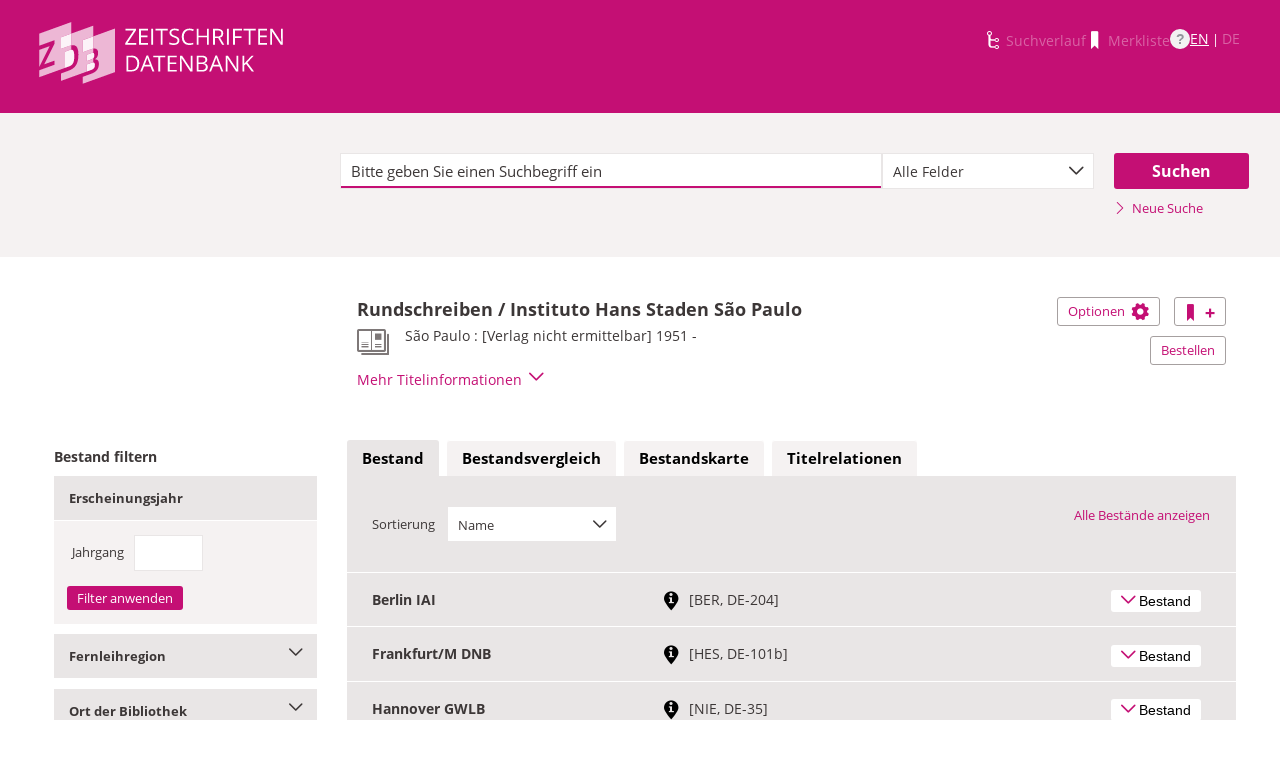

--- FILE ---
content_type: text/html;charset=UTF-8
request_url: https://zdb-katalog.de/title.xhtml?idn=013953052
body_size: 15214
content:
<!DOCTYPE html>

	<html lang="de"><head id="j_idt3"><link type="text/css" rel="stylesheet" href="/javax.faces.resource/theme.css.xhtml?ln=primefaces-aristo&amp;ver=1.28.2" /><link type="text/css" rel="stylesheet" href="/javax.faces.resource/components.css.xhtml?ln=primefaces&amp;v=6.1&amp;ver=1.28.2" /><script type="text/javascript" src="/javax.faces.resource/jquery/jquery.js.xhtml?ln=primefaces&amp;v=6.1&amp;ver=1.28.2"></script><script type="text/javascript" src="/javax.faces.resource/core.js.xhtml?ln=primefaces&amp;v=6.1&amp;ver=1.28.2"></script><script type="text/javascript" src="/javax.faces.resource/components.js.xhtml?ln=primefaces&amp;v=6.1&amp;ver=1.28.2"></script><script type="text/javascript" src="/javax.faces.resource/jquery/jquery-plugins.js.xhtml?ln=primefaces&amp;v=6.1&amp;ver=1.28.2"></script><script type="text/javascript" src="/javax.faces.resource/jsf.js.xhtml?ln=javax.faces&amp;ver=1.28.2"></script><script type="text/javascript" src="/javax.faces.resource/javascripts/dist/charts/charts-core.js.xhtml?ln=frontend&amp;ver=1.28.2"></script><script type="text/javascript" src="/javax.faces.resource/javascripts/dist/charts/common.js.xhtml?ln=frontend&amp;ver=1.28.2"></script><script type="text/javascript" src="/javax.faces.resource/javascripts/dist/charts/historyCharts.js.xhtml?ln=frontend&amp;ver=1.28.2"></script><script type="text/javascript" src="/javax.faces.resource/javascripts/dist/charts/networkCharts.js.xhtml?ln=frontend&amp;ver=1.28.2"></script><script type="text/javascript" src="/javax.faces.resource/javascripts/dist/overview-map/overview-map-core.js.xhtml?ln=frontend&amp;ver=1.28.2"></script><script type="text/javascript" src="/javax.faces.resource/javascripts/dist/overview-map/overview-map.min.js.xhtml?ln=frontend&amp;ver=1.28.2"></script><script type="text/javascript" src="/javax.faces.resource/javascripts/dist/location-map/location-map.min.js.xhtml?ln=frontend&amp;ver=1.28.2"></script><script type="text/javascript">if(window.PrimeFaces){PrimeFaces.settings.locale='de';}</script>
	<meta http-equiv="content-type" content="text/html; charset=UTF-8" />
	<meta http-equiv="refresh" content="3600" />

	<meta name="version" content="b${build.number}_v1.28.2_20251119T102823" />
	<meta name="viewport" content="width=device-width, initial-scale=1, minimum-scale=1.0, user-scalable=yes" />

	<title>ZDB-Katalog - Detailnachweis: Rundschreiben / Instituto...
	</title><script type="text/javascript" src="/javax.faces.resource/js/primefaces-locale_de.js.xhtml?ln=base&amp;ver=1.28.2"></script><script type="text/javascript" src="/javax.faces.resource/js/zdb.core.js.xhtml?ln=base&amp;ver=1.28.2"></script>
		<meta name="description" content="ZDB Zeitschriftendatenbank" />
		<meta name="keywords" content="ZDB Zeitschriftendatenbank Katalog opac German Union Catalogue Serials" />

	
	<link href="/resources/frontend/stylesheets/fonts/opensans/opensans-woff.css?ver=1.28.2" rel="stylesheet" type="text/css" />
	<link href="/resources/frontend/stylesheets/fonts/opensans/opensans-woff2.css?ver=1.28.2" rel="stylesheet" type="text/css" />

	<link href="/resources/frontend/stylesheets/dist/main.css?ver=1.28.2" rel="stylesheet" type="text/css" />

	<link rel="shortcut icon" href="/resources/frontend/images/ZDB_favicon.png" type="image/x-icon" /><script type="text/javascript" src="/javax.faces.resource/javascripts/dist/lib-bundle.js.xhtml?ln=frontend&amp;ver=1.28.2"></script><script type="text/javascript" src="/javax.faces.resource/javascripts/dist/bundle.js.xhtml?ln=frontend&amp;ver=1.28.2"></script><script type="text/javascript" src="/javax.faces.resource/javascripts/dist/main.min.js.xhtml?ln=frontend&amp;ver=1.28.2"></script>
		
		
		
		
		<script type="text/javascript">
			// var et_pagename = "";
			// var et_areas = "";
			// var et_tval = 0;
			// var et_tsale = 0;
			// var et_tonr = "";
			// var et_basket = "";
		</script>
		<script id="_etLoader" type="text/javascript" charset="UTF-8" data-block-cookies="true" data-secure-code="fKbe3b" src="//code.etracker.com/code/e.js" async="async"></script>
		
		<noscript>
			<link rel="stylesheet" media="all" href="//www.etracker.de/cnt_css.php?et=fKbe3b&amp;v=4.0&amp;java=n&amp;et_easy=0&amp;et_pagename=&amp;et_areas=&amp;et_ilevel=0&amp;et_target=,0,0,0&amp;et_lpage=0&amp;et_trig=0&amp;et_se=0&amp;et_cust=0&amp;et_basket=&amp;et_url=&amp;et_tag=&amp;et_sub=&amp;et_organisation=&amp;et_demographic=" />
		</noscript>
		<link rel="stylesheet" href="/resources/frontend/stylesheets/dist/charts.css" />
		<script>
            if(typeof(ET_Event) === 'undefined') {
                ET_Event = {click : function() {}};
            }
		</script></head>

<body class=" public">

	<p class="skip-nav">
		<a class="skip-to-main" href="#main">Direkt zum Inhalt</a>
	</p>

	<h1 class="accessibility">Zeitschriften Datenbank
	</h1><div id="page">

		<script type="text/javascript">
  		  window.tb = {js_allCountries: "Alle Erscheinungsländer",js_bestand_close: "Detaillierte Bestandsangaben schließen",js_bestand_open: "Detaillierte Bestandsangaben anzeigen",js_breadcrumbFilter: "Ihre Filter:",js_breadcrumPrefixje: "von",js_breadcrumPrefixjl: "bis",js_chartview_annex: "ist Beilage zu",js_chartview_attachments: "hat Beilagen",js_chartview_attachments_history: "Beilagenhistorie",js_chartview_attachments_history_close: "Beilagenhistorie schließen",js_chartview_attachments_history_open: "Beilagenhistorie öffnen",js_chartview_attachments_whithout_proof: "Beilagen ohne eigenen Titelnachweis in der ZDB",js_chartview_more: "Mehr",js_chartview_other_attachments: "weitere Beilagen:",js_chartview_paralleleditions: "hat Parallelausgaben",js_chartview_predecessor: "hat Vorgänger",js_chartview_successor: "hat Nachfolger",js_countSelected: "# von % ausgewählt",js_form_facet_multiplechoice_text: "Mehrfachauswahl möglich",js_hide_all_details: "Alle Bestände ausblenden",js_hide_relation: "Relation ausblenden",js_ItemDetails: "Details für alle ausblenden",js_ItemDetails_display: "{0} anzeigen",js_ItemDetails_fadeout: "{0} ausblenden",js_less: "Weniger",js_libraries: "Bibliotheken",js_librariesWith_Holdingdata: "Bibliotheken mit Bestand",js_mapinformation: "Karteninformation",js_map_attribution_html: "<a target=\"_blank\" href=\"http://www.openstreetmap.org/\">Karte hergestellt aus OpenStreetMap-Daten</a> | Lizenz: <a rel=\"license\" target=\"_blank\" href=\"http://opendatacommons.org/licenses/odbl/\">Open Database License (ODbL)</a>",js_more: "Mehr",js_noMatches: "Keine Übereinstimmungen",js_of_keyword: "von",js_page_back: "Eine Seite zurück",js_page_first: "Zur ersten Seite",js_page_last: "Zur letzten Seite",js_page_next: "Eine Seite vor",js_page_to: "Zur Seite",js_place_of_distribution: "Verbreitungsorte",js_print_preview_erlaeuterung: "Bitte positionieren Sie den Teil des Graphen, der ausgedruckt werden soll, im grauen Bereich",js_publicationyear_from: "Erscheinungsjahr von",js_publicationyear_to: "Erscheinungsjahr bis",js_scrollup: "nach oben",js_search_countries: "Suchen",js_selected: "ausgewählt",js_show_all_details: "Alle Bestände anzeigen",js_show_linked_relations: "Verknüpfte Titel anzeigen",js_show_more_relations: "Weitere Relationen anzeigen",js_sort_by: "nach",js_sort_code: "Code",js_sort_country: "Erscheinungsländer",js_sort_ddc: "DDC-Sachgruppe",js_sort_names: "Namen",js_tab_label_holdingdata: "Bestand",js_tab_label_holdingdatacomparing: "Bestandsvergleich",js_tab_label_holdingdatamap: "Bestandskarte",js_tab_label_titlehistory: "Titelhistorie",js_tab_label_titlerelations: "Titelrelationen",js_tab_location_map_note_missing_coordinates: "Hinweis: Zu der Bibliothek liegen keine Koordinaten vor. Ihr Standort kann daher nicht angezeigt werden.",js_title_keyword: "Titel",js_zoomInTipLabel: "Hineinzoomen",js_zoomOutTipLabel: "Herauszoomen"};
  		  window.contextPathBase = "";
  		</script>

		
		<div id="header" class="clearfix">
			<div class="inner row">
				<div class="box-logo"><a id="homelink" href="/index.xhtml" class="ui-link ui-widget logo" title="Homelink"><img src="/javax.faces.resource/images/zdb_logo_weiss.svg.xhtml?ln=frontend&amp;ver=1.28.2" alt="Logo der Zeitschriftendatenbank; Link zur Startseite des ZDB-Katalogs" title="Logo der Zeitschriftendatenbank; Link zur Startseite des ZDB-Katalogs" width="100%" /></a>
				</div>
				<div class="box-logo-small"><a id="homelink-small" href="/index.xhtml" class="ui-link ui-widget logo" title="Homelink"><img src="/javax.faces.resource/images/zdb_logo_ohne_text_weiss.svg.xhtml?ln=frontend&amp;ver=1.28.2" alt="Logo der Zeitschriftendatenbank; Link zur Startseite des ZDB-Katalogs" title="Logo der Zeitschriftendatenbank; Link zur Startseite des ZDB-Katalogs" width="100%" /></a>
				</div><div id="mainnav" class="clearfix">
						<h1 class="accessibility">Hauptnavigation</h1>
						<ul class="watchlist list-inline" aria-live="polite" aria-atomic="true">
							<li><span class="icon icon-icon_suchverlauf"></span><span id="historyLink" class="ui-link ui-widget ui-state-disabled">Suchverlauf</span></li>
							<li><span class="icon icon-icon_merkliste"></span><span id="watchlistLink" class="ui-link ui-widget ui-state-disabled link--lightest">Merkliste</span></li>

							<li class="helpLinkWrapper"><a id="helpLink" href="/help.xhtml" class="ui-link ui-widget" tabindex="0" title="Hilfe anzeigen">
									<div class="helpIcon">
										<div class="questionmark">?</div>
									</div></a></li>
							<li class="languageWrapper">
<form id="j_idt40" name="j_idt40" method="post" action="/title.xhtml" enctype="application/x-www-form-urlencoded">
<input type="hidden" name="j_idt40" value="j_idt40" />
<a id="j_idt40:j_idt42:0:languageSwitchLink" href="#" class="ui-commandlink ui-widget languageSwitchLink EN" aria-label="Link zur englischen Sprachversion" onclick="PrimeFaces.ab({s:&quot;j_idt40:j_idt42:0:languageSwitchLink&quot;,p:&quot;j_idt40:j_idt42:0:languageSwitchLink&quot;,u:&quot;page footer&quot;,onco:function(xhr,status,args){ZDB.ExtendElaDcz.initialized=false; ZDB.Start(); ZDB.AdditionalFunctions.handleTabChange();;}});return false;" title="Link zur englischen Sprachversion">EN</a> | <span id="j_idt40:j_idt42:1:languageSwitchLink" class="ui-commandlink ui-widget ui-state-disabled languageSwitchLink DE">DE</span><input type="hidden" name="javax.faces.ViewState" id="j_id1:javax.faces.ViewState:0" value="4860436777143358048:-3648106568604204330" />
</form></li>
						</ul></div>
			</div>
		</div>

		
		<div class="page-content clearfix">
			<a id="main"></a>

			<h1 class="accessibility">Inhalt</h1>
					<div id="messagesBox">
					</div>

			<div class="contentContainer">
<form id="mainForm" name="mainForm" method="post" action="/title.xhtml" enctype="application/x-www-form-urlencoded">
<input type="hidden" name="mainForm" value="mainForm" />

      <div class="layout-heroContent hero-compact">
        <div class="inner">

		<div class="row">
			<div class="col colspan-9--wide--no-gutters colstart-2">
				<div class="input-group"><label for="mainForm:searchTermFilter:searchTerm" class="accessibility">Suche</label>
					<div class="search-wrapper"><input id="mainForm:searchTermFilter:searchTerm" name="mainForm:searchTermFilter:searchTerm" type="text" placeholder="Bitte geben Sie einen Suchbegriff ein" title="Sucheingabefeld" onfocus="ZDB.Focus.setCaretPosition();" class="ui-inputfield ui-inputtext ui-widget ui-state-default ui-corner-all textfield focusOnLoad search-box" /><script id="mainForm:searchTermFilter:searchTerm_s" type="text/javascript">PrimeFaces.cw("InputText","widget_mainForm_searchTermFilter_searchTerm",{id:"mainForm:searchTermFilter:searchTerm"});</script>
						<button type="button" class="close-icon" onclick="ZDB.clearSearchField(this)" title="Suchbegriffe löschen" aria-label="Suchbegriffe löschen">X</button>
					</div>
				</div>
			</div>
			
			<div class="col colspan-3">
				<div class="js-selectBoxIt"><select id="mainForm:searchTermFilter:searchKey:select" name="mainForm:searchTermFilter:searchKey:select" class="selectfield js-init" size="1" onchange="jsf.util.chain(this,event,'ET_Event.click(\'DrillDownSuche_\'+this.value.toUpperCase(), \'\')','mojarra.ab(this,event,\'valueChange\',\'@none\',\'@none\')')">	<option value="all" selected="selected">Alle Felder</option>
	<option value="tit">Titelstichworte</option>
	<option value="tst">Titel exakt</option>
	<option value="koe">Körperschaft</option>
	<option value="iss">ISSN</option>
	<option value="ort">Verlagsort</option>
	<option value="voz">Verbreitungsort Zeitungen</option>
	<option value="cql">CQL-Syntax (Experte)</option>
</select>
				</div>
				
			</div><div class="col colspan-2 col-searchButton"><input id="mainForm:searchTermFilter:j_idt67:searchBtn" type="submit" name="mainForm:searchTermFilter:j_idt67:searchBtn" value="Suchen" title="Suchen" class="btn btn-submit btn-large" onclick="$('#mainForm\\:tabView\\:library').attr('disabled', true); ZDB.showLoadIndicator();" /><a id="mainForm:searchTermFilter:j_idt67:newSearchLnk" href="/index.xhtml" class="ui-link ui-widget show-cql-search">
      <span class="icon icon-pfeil_rechts"></span>
      Neue Suche
    </a></div>
			
		</div>
        </div>
      </div>
      <div class="layout-container"><input id="mainForm:viewDetailsViaJavaScript" type="hidden" name="mainForm:viewDetailsViaJavaScript" />
			<script type="text/javascript" id="main-script" data-is-rendered-tab-selected="false">
				//<![CDATA[
				var isRenderedTabSelected = $('#main-script').data('is-rendered-tab-selected') === 'true';

				function applyFullscreenSetting() {
					var $form = $('#mainForm');
                    if (window.location.hash === "#fullscreen" && isRenderedTabSelected) {
						$form.addClass('fullScreenFitSetting');
						$('body').addClass('fullScreenFitSetting');
					} else {
						$form.removeClass('fullScreenFitSetting');
						$('body').removeClass('fullScreenFitSetting');
					}
				}

				applyFullscreenSetting();

				function onDetailsToggle() {
					var detailsShown = !isVisible(document.getElementById('titleDetailsPanel'));
					adjustUrlOnDetailsToggle(detailsShown);
					ZDB.closeToggleContentPanels(['mainForm:exportPanel', 'mainForm:deliveryServicesPanel'])
				}

				function isVisible(el) {
					return el.offsetParent !== null
				}

				function adjustUrlOnDetailsToggle(detailsShown) {
					var viewDetailsHiddenInput = document.getElementById("mainForm:viewDetailsViaJavaScript");
					var viewFullInURL = window.location.href.indexOf("view=full") !== -1;
					var viewBriefInURL = window.location.href.indexOf("view=brief") !== -1;
					if (viewFullInURL && !detailsShown) {
						var urlViewBrief = hrefWithoutParam("view=full") + "&view=brief";
						viewDetailsHiddenInput.value = 'false';
						history.pushState(null, "No details", urlViewBrief);
					} else if (!viewFullInURL && detailsShown) {
						var urlViewFull = hrefWithoutParam("view=brief") + "&view=full";
						viewDetailsHiddenInput.value = 'true';
						history.pushState(null, "Full details", urlViewFull);
					}

					function hrefWithoutParam(param) {
						return window.location.href.replaceAll("&" + param, "").replaceAll("?" + param + "&", "?").replaceAll("?" + param, "")
					}
				}
				//]]>
			</script>
			<div class="erlaeuterung no-print" style="display: none;">
				Bitte positionieren Sie den Teil des Graphen, der ausgedruckt werden soll, im grauen Bereich</div>
			<div class="row">
				<div class="col colspan-12--no-gutters colstart-5 layout-es">
					<div class="table table-results table-results-detail row">
						<div class="col col-result-title">
							<div id="titleHeaderLabel">
				<h2>Rundschreiben / Instituto Hans Staden São Paulo
				</h2>

		<div class="result-details">

			<span class="icon icon-icon_zeitung" title="Druckausgabe"></span>


			<div class="detail-txt">
					<p>
							<div class="publicationinfo">São Paulo : [Verlag nicht ermittelbar] 1951 - 
							</div>
					</p>
			</div>
		</div>
							</div>
						</div>
						<div class="col col-result-toggle-view"><a id="mainForm:ccLink" href="#" title="Diesen Titel auf die Merkliste setzen" onclick="jsf.util.chain(this,event,'ET_Event.click(\'Suche_TitelInMerkliste\', \'\');','mojarra.ab(this,event,\'action\',0,\'mainForm:ccLink mainnav\')');return false" class="btn btn-outline btn-addRemoveFromWatchlist">
      <span class="icon icon-icon_merkliste"></span>
      <span class="accessibility">Diesen Titel auf die Merkliste setzen</span>
      <span class="icon icon-button_plus"></span></a>
						</div>
						<div class="col col-result-toggle-export">
							<a href="#" class="btn btn-outline js-toggle-trigger--actions js-toggle-trigger js-init js-toggle-trigger--box" data-toggle-id="uid_togglelink_menu" title="Optionen anzeigen" data-prefix="Optionen">
								Optionen <span class="icon icon-icon_zahnrad"></span>
							</a>
							<div class="js-toggle-content js-toggle-content--actions" data-toggle-id="uid_togglelink_menu"><a id="mainForm:toggleExport" href="/title.xhtml" class="ui-link ui-widget js-toggle-trigger js-init " title="Exportoptionen anzeigen" onclick="ZDB.closeToggleContentPanels(['mainForm:deliveryServicesPanel', 'titleDetailsPanel']); ZDB.jumpTo('mainForm:exportPanel');" data-toggle-id="toggle_export" data-prefix="Exportoptionen">Exportieren</a><a href="http://ld.zdb-services.de/data/732231-8.plus-1.mrcx" onclick="ET_Event.click('Fachformat_MARC21xml', '');" title="MARC21plus-1-xml mit Titel- und Bestandsinformationen" target="_blank">MARC21xml</a><a href="http://ld.zdb-services.de/data/732231-8.jsonld" onclick="ET_Event.click('Fachformat_JSON-LD', '');" title="RDF mit JSON-LD Serialisierung" target="_blank">JSON-LD</a><a href="http://ld.zdb-services.de/data/732231-8.ttl" onclick="ET_Event.click('Fachformat_Turtle', '');" title="RDF mit Turtle Serialisierung" target="_blank">Turtle</a><a href="http://ld.zdb-services.de/data/732231-8.rdf" onclick="ET_Event.click('Fachformat_RDF/XML', '');" title="RDF mit XML Serialisierung" target="_blank">RDF/XML</a><a href="https://zdb-katalog.de/imprint.xhtml?zdbid=732231-8#contact" onclick="ET_Event.click('Fachformat_Feedback', '');" title="Link zum Kontaktformular" target="_blank">Feedback</a>
							</div>
						</div>
						<div class="row js-toggle-trigger--box js-toggle-trigger--actions col-result-toggle-order"><a id="mainForm:deliveryService" href="/title.xhtml" class="ui-link ui-widget btn btn-outline js-toggle-trigger js-init" style="white-space: nowrap; font-size: unset; vertical-align: unset" title="Bestelloptionen anzeigen" onclick="ZDB.closeToggleContentPanels(['mainForm:exportPanel', 'titleDetailsPanel']); ZDB.jumpTo('mainForm:deliveryServicesPanel');" data-toggle-id="toggle_logos" data-prefix="Bestelloptionen">Bestellen</a>
						</div>
						<div class="details-toggle">
							<a href="#" class="js-toggle-trigger js-toggle-trigger--item-bottom h--right js-init headerPfeil" title="Vollanzeige öffnen" data-prefix="Vollanzeige" data-toggle-id="uid_013953052" onclick="onDetailsToggle()">
								<span class="js-toggle-more-text">Mehr Titelinformationen</span>
								<span class="js-toggle-less-text" style="display: none">Weniger Titelinformationen</span>
								<span class="icon icon-pfeil_unten"></span>
							</a>
						</div>
					</div>
					<div class="table table-results table-results-detail row">
						<div class="col result-details"><input id="mainForm:js_showDetails" type="hidden" name="mainForm:js_showDetails" value="false" /><script type="text/javascript">
			$(function () {
				var showDetailsInput = document.getElementById('mainForm:js_showDetails');
                if (!showDetailsInput) {
                    return;
				}
				var showDetails = showDetailsInput.value === 'true';
				ZDB.SlideToggle.toggleContent($('#titleDetailsPanel'), showDetails);
				setTimeout(function () {
					ZDB.SlideToggle.toggleContent($('#titleDetailsPanel'), showDetails);
					window.adjustUrlOnDetailsToggle(showDetails);
				}, 100);
			})
		</script>
		<div class="js-toggle-content" data-toggle-id="uid_013953052" id="titleDetailsPanel">
			<div class="rd-table">
				<div class="table-condensed">
      <div class="row">
        <div class="td-key">ZDB-ID
        </div>
        <div class="td-val" data-max-items="all">
          <p><span class="">732231-8 </span><a href="https://ld.zdb-services.de/resource/732231-8" target="_blank" title="Über diesen Link können Sie den Titel bzw. den Eintrag als Lesezeichen ablegen oder weiterleiten (rechte Maustaste)"><span class=" icon-icon_citation_link"></span></a> 
          </p>
        </div>
      </div>
      <div class="row">
        <div class="td-key">Titel
        </div>
        <div class="td-val" data-max-items="all">
          <p>
          </p>
            <p>Rundschreiben / Instituto Hans Staden São Paulo
            </p>
        </div>
      </div>
      <div class="row">
        <div class="td-key">Körperschaft
        </div>
        <div class="td-val" data-max-items="all">
          <p>
          </p>
            <p><a href="/list.xhtml?t=koeRef%3D%3D004027914&amp;key=cql" title="Um weitere Titel zu diesem Eintrag zu erhalten, klicken Sie bitte auf den Link"><span class="">Instituto Hans Staden</span></a> 
            </p>
        </div>
      </div>
      <div class="row">
        <div class="td-key">Erschienen
        </div>
        <div class="td-val" data-max-items="all">
          <p>
          </p>
            <p>São Paulo : [Verlag nicht ermittelbar]
            </p>
        </div>
      </div>
      <div class="row">
        <div class="td-key">Erscheinungsverlauf
        </div>
        <div class="td-val" data-max-items="all">
          <p>
          </p>
            <p>Nr. 1.1951 -
            </p>
        </div>
      </div>
      <div class="row">
        <div class="td-key">Andere Ausgaben
        </div>
        <div class="td-val" data-max-items="5">
          <p>
          </p>
            <p><span class="">Parallele Sprachausgabe Portug. Ausg.:  </span><a href="/title.xhtml?idn=013938991" title="Um weitere Titel zu diesem Eintrag zu erhalten, klicken Sie bitte auf den Link"><span class="">Instituto Hans Staden: Circular</span></a> 
            </p>
        </div>
      </div>
      <div class="row">
        <div class="td-key">Weitere Titelhinweise
        </div>
        <div class="td-val" data-max-items="5">
          <p>
          </p>
            <p><span class="">58=1984; 61=1985; 71=1986 von:  </span><a href="/title.xhtml?idn=013750321" title="Um weitere Titel zu diesem Eintrag zu erhalten, klicken Sie bitte auf den Link"><span class="">Instituto Hans Staden: Tätigkeitsbericht des Vorstandes und der Geschäftsleitung</span></a> 
            </p>
        </div>
      </div>
									<div class="row">
										<div class="td-key">Standardnummern
										</div>
										<div class="td-val">
												
												<p>OCLC-Nr.: 1367772485
												</p>
										</div>
									</div>
									<div class="row">
										<div class="td-key">Sacherschließung
										</div>
										<div class="td-val">
												
												<p>DDC-Sachgruppen der ZDB: <a href="/list.xhtml?t=dcz%3D%3D000&amp;key=cql" title="Um weitere Titel zu diesem Eintrag zu erhalten, klicken Sie bitte auf den Link"><span class="">000 Allgemeines, Wissenschaft</span></a> 
												</p>
										</div>
									</div>
      <div class="row">
        <div class="td-key">Erscheinungsform
        </div>
        <div class="td-val" data-max-items="all">
          <p>
          </p>
            <p>Zeitschrift
            </p>
        </div>
      </div>
      <div class="row">
        <div class="td-key">Erscheinungsland
        </div>
        <div class="td-val" data-max-items="all">
          <p>
          </p>
            <p><a href="/list.xhtml?t=ela%3D%3Dxd-br&amp;key=cql" title="Um weitere Titel zu diesem Eintrag zu erhalten, klicken Sie bitte auf den Link"><span class="">Brasilien</span></a> 
            </p>
        </div>
      </div>
      <div class="row">
        <div class="td-key">Medientyp
        </div>
        <div class="td-val" data-max-items="all">
          <p>
          </p>
            <p>Druckausgabe
            </p>
        </div>
      </div>
      <div class="row">
        <div class="td-key">IDN
        </div>
        <div class="td-val" data-max-items="all">
          <p>013953052
          </p>
        </div>
      </div>
      <div class="row">
        <div class="td-key">Letzte Änderung
        </div>
        <div class="td-val" data-max-items="all">
          <p>03-09-22
          </p>
        </div>
      </div>
				</div>
			</div>
		</div>
						</div>
					</div>
				</div>
			</div><div id="mainForm:deliveryServicesPanel" class="panel panel-logos js-toggle-content" data-toggle-id="toggle_logos"><a id="mainForm:hideDeliveryService" name="mainForm:hideDeliveryService" href="#" class="btn btn-outline right js-toggle-trigger js-init js-close-parent active" data-toggle-id="toggle_logos">Schließen<span class="h__txt-highlight">x</span></a><span class="fs-bold headliner">Kostenpflichtige Dokumentlieferdienste: Lieferung von Aufsatzkopien und Druckausgaben zur Ausleihe</span>

			<div class="row add-logo-bar"><a href="https://kxp.k10plus.de/DB=2.1/SET=1/TTL=1/MAT=/NORMAT=T/CLK?IKT=1052&amp;TRM=732231-8" onclick="ET_Event.click('BestellungAnbieter_gbv', '');" title="Link zu externer Seite: Bestellen bei GBV (Gemeinsamer Bibliotheksverbund der Länder Bremen, Hamburg, Mecklenburg-Vorpommern, Niedersachsen, Sachsen-Anhalt, Schleswig-Holstein, Thüringen und der Stiftung Preußischer Kulturbesitz)" target="_blank" class="add-logo add-gbv-logo"><img src="resources/frontend/images/logo_gbv.svg" height="59" width="119" /></a><a href="https://flbs.kobv.de/flbk/login?zdb_id=732231-8" onclick="ET_Event.click('BestellungAnbieter_kobv', '');" title="Link zu externer Seite: Bestellen bei KOBV (Kooperativer Bibliotheksverbund Berlin-Brandenburg)" target="_blank" class="add-logo add-kobv-logo"><img src="resources/frontend/images/logo_kobv.png" height="59" width="119" /></a><a href="https://www.subito-doc.de/preorder/?BI=ZDB&amp;ND=732231-8" onclick="ET_Event.click('BestellungAnbieter_subito', '');" title="Link zu externer Seite: Bestellen bei Subito (Dokumentlieferdienst wissenschaftlicher Bibliotheken aus Deutschland, Österreich, der Schweiz und China)" target="_blank" class="add-logo add-subito-logo"><img src="resources/frontend/images/logo_subito.svg" height="59" width="119" /></a><a href="https://zfl2.hbz-nrw.de/ips5/zdb?Id=732231-8" onclick="ET_Event.click('BestellungAnbieter_digibib', '');" title="Link zu externer Seite: Bestellen bei DigiBib (Digitale Bibliothek)" target="_blank" class="add-logo add-digibib-logo"><img src="resources/frontend/images/logo_digibib.svg" height="59" width="119" /></a><a href="https://portal.hebis.de/direktsuche/vonZDB?zdbn=732231-8" onclick="ET_Event.click('BestellungAnbieter_hebis', '');" title="Link zu externer Seite: Bestellen bei Hebis (Hessisches BibliotheksInformationsSystem)" target="_blank" class="add-logo add-hebis-logo"><img src="resources/frontend/images/logo_hebis.svg" height="59" width="119" /></a>
			</div>
			


			<div class="row row-txt">Bitte beachten Sie: Die ZDB bietet lediglich den Link zum Bestellsystem und übernimmt keinerlei Gewähr für eine erfolgreiche Bestellung. Richten Sie Fragen bitte ausschließlich an die Auskunft Ihrer Heimatbibliothek. Bitte beachten Sie die <a href="https://zdb-katalog.de/help.xhtml#27">Bedingungen</a> der einzelnen Anbieter.
			</div></div>

			<div class="filter-above">
					<div class="filter-breadcrumb-outside">
		<div class="container" id="mainForm:j_idt9105">
		</div>
					</div>
				<h2 class="accessibility">Bestand filtern</h2><div class="container-toggle-sidebar">
					<a href="#" class="js-toggle-trigger js-toggle-trigger--box" title="Filter zum Einschränken der Bestände anzeigen" data-prefix="Filter zum Einschränken der Bestände" data-toggle-id="uid_filter-sidebar">
						<span class="icon icon-pfeil_unten"></span>
						Bestand filtern
					</a></div>
			</div>
			<div class="layout-sidebar js-toggle-content" data-toggle-id="uid_filter-sidebar" onclick="ET_Event.click('FacetteSuche', '')"><input id="mainForm:idn" type="hidden" name="mainForm:idn" value="013953052" /><input id="mainForm:nrsellib" type="hidden" name="mainForm:nrsellib" value="10" />
					<div id="sidebar-headline" class="h__font-bold">Bestand filtern</div>

					<div class="filter-breadcrumb-inside">
		<div class="container" id="mainForm:j_idt9122">
		</div>
					</div>

						<fieldset class="invisible-fieldset">
							<div id="facet_div_volume" class="facetbox">
								<h4 class="facetbox-header">Erscheinungsjahr
								</h4>

								<div class="facetbox-content"><label for="mainForm:volumeField" class="label-checkbox">Jahrgang</label><input id="mainForm:volumeField" type="text" name="mainForm:volumeField" maxlength="4" onkeypress="if (event.keyCode === 13) { $('#mainForm\\:volumeApplyButton').click(); return false; }" size="4" /><input id="mainForm:volumeApplyButton" type="submit" name="mainForm:volumeApplyButton" value="Filter anwenden" style="" class="btn btn-submit" onclick="ET_Event.click('FacetteBestand_Jahrgang', '');" />
								</div>
							</div>
						</fieldset>
						<fieldset class="invisible-fieldset">
			<div class="togglebox facetbox" id="multifacet_div_lvr">
				<h4>
					<a href="#" class="js-toggle-trigger js-toggle-trigger--box js-init facetLink" data-toggle-id="multifacet_toggle_lvr" data-multichoice="1" title="Fernleihregion anzeigen (Mehrfachauswahl möglich)" data-prefix="Fernleihregion">Fernleihregion<span class="icon icon-pfeil_unten"></span>
					</a>
				</h4>

				<div class="js-toggle-content" tabindex="-1" id="multifacet_togglediv_lvr" data-toggle-id="multifacet_toggle_lvr">

					<div class="js-filterable"><div id="mainForm:illRegions:multifacet_cb_lvr">
<label title="BAW: Baden-Württemberg und Saarland" class="h__block js-hidable"><input name="mainForm:illRegions:multifacet_cb_lvr" id="mainForm:illRegions:multifacet_cb_lvr:0" value="BAW" type="checkbox" /><span class="label-checkbox"> BAW: Baden-Württemberg und Saarland (1)</span></label><label title="BER: Berlin und Brandenburg" class="h__block js-hidable"><input name="mainForm:illRegions:multifacet_cb_lvr" id="mainForm:illRegions:multifacet_cb_lvr:1" value="BER" type="checkbox" /><span class="label-checkbox"> BER: Berlin und Brandenburg (1)</span></label><label title="HES: Hessen und Teile von Rheinland-Pfalz" class="h__block js-hidable"><input name="mainForm:illRegions:multifacet_cb_lvr" id="mainForm:illRegions:multifacet_cb_lvr:2" value="HES" type="checkbox" /><span class="label-checkbox"> HES: Hessen und Teile von Rheinland-Pfalz (3)</span></label><label title="NIE: Niedersachsen" class="h__block js-hidable"><input name="mainForm:illRegions:multifacet_cb_lvr" id="mainForm:illRegions:multifacet_cb_lvr:3" value="NIE" type="checkbox" /><span class="label-checkbox"> NIE: Niedersachsen (1)</span></label><label title="SAX: Sachsen" class="h__block js-hidable"><input name="mainForm:illRegions:multifacet_cb_lvr" id="mainForm:illRegions:multifacet_cb_lvr:4" value="SAX" type="checkbox" /><span class="label-checkbox"> SAX: Sachsen (1)</span></label></div>
					</div>
				</div>
				<div class="js-toggle-content h-bg-box--default facet-submit" data-toggle-id="multifacet_toggle_lvr"><input id="mainForm:illRegions:multifacet_apply_lvr" type="submit" name="mainForm:illRegions:multifacet_apply_lvr" value="Filter anwenden" style="" class="btn btn-submit" onclick="ET_Event.click('FacetteBestand_Fernleihregion', '')" />
				</div>
			</div>
						</fieldset>
						<fieldset class="invisible-fieldset">
			<div class="togglebox facetbox" id="multifacet_div_ins">
				<h4>
					<a href="#" class="js-toggle-trigger js-toggle-trigger--box js-init facetLink" data-toggle-id="multifacet_toggle_ins" data-multichoice="1" title="Ort der Bibliothek anzeigen (Mehrfachauswahl möglich)" data-prefix="Ort der Bibliothek">Ort der Bibliothek<span class="icon icon-pfeil_unten"></span>
					</a>
				</h4>

				<div class="js-toggle-content" tabindex="-1" id="multifacet_togglediv_ins" data-toggle-id="multifacet_toggle_ins">

					<div class="js-filterable"><div id="mainForm:placesOfLibrary:multifacet_cb_ins">
<label title="Berlin" class="h__block js-hidable"><input name="mainForm:placesOfLibrary:multifacet_cb_ins" id="mainForm:placesOfLibrary:multifacet_cb_ins:0" value="Berlin" type="checkbox" /><span class="label-checkbox"> Berlin (1)</span></label><label title="Frankfurt/Main" class="h__block js-hidable"><input name="mainForm:placesOfLibrary:multifacet_cb_ins" id="mainForm:placesOfLibrary:multifacet_cb_ins:1" value="Frankfurt/Main" type="checkbox" /><span class="label-checkbox"> Frankfurt/Main (1)</span></label><label title="Hannover" class="h__block js-hidable"><input name="mainForm:placesOfLibrary:multifacet_cb_ins" id="mainForm:placesOfLibrary:multifacet_cb_ins:2" value="Hannover" type="checkbox" /><span class="label-checkbox"> Hannover (1)</span></label><label title="Leipzig" class="h__block js-hidable"><input name="mainForm:placesOfLibrary:multifacet_cb_ins" id="mainForm:placesOfLibrary:multifacet_cb_ins:3" value="Leipzig" type="checkbox" /><span class="label-checkbox"> Leipzig (1)</span></label><label title="Mainz" class="h__block js-hidable"><input name="mainForm:placesOfLibrary:multifacet_cb_ins" id="mainForm:placesOfLibrary:multifacet_cb_ins:4" value="Mainz" type="checkbox" /><span class="label-checkbox"> Mainz (1)</span></label><label title="Marburg/Lahn" class="h__block js-hidable"><input name="mainForm:placesOfLibrary:multifacet_cb_ins" id="mainForm:placesOfLibrary:multifacet_cb_ins:5" value="Marburg/Lahn" type="checkbox" /><span class="label-checkbox"> Marburg/Lahn (1)</span></label><label title="Stuttgart" class="h__block js-hidable"><input name="mainForm:placesOfLibrary:multifacet_cb_ins" id="mainForm:placesOfLibrary:multifacet_cb_ins:6" value="Stuttgart" type="checkbox" /><span class="label-checkbox"> Stuttgart (1)</span></label></div>
					</div>
				</div>
				<div class="js-toggle-content h-bg-box--default facet-submit" data-toggle-id="multifacet_toggle_ins"><input id="mainForm:placesOfLibrary:multifacet_apply_ins" type="submit" name="mainForm:placesOfLibrary:multifacet_apply_ins" value="Filter anwenden" style="" class="btn btn-submit" onclick="ET_Event.click('FacetteBestand_Ort', '')" />
				</div>
			</div>
						</fieldset>
			</div>

        <div class="layout-content">
				<script type="text/javascript">
                ZDB.OverviewMap.holdingsPerLibrary = {"timeSpan":{"firstYear":"1951","lastYear":"2026","yearCount":76,"lastYearAsInt":2026,"firstYearAsInt":1951},"resultCount":7,"facets":null,"results":[{"library":{"href":null,"address":[{"@type":"simpleString","value":"Potsdamer Str. 37","simpleString":true,"internalLink":false,"structuredText":false,"multiscriptString":false,"icon":false,"link":false,"@type":"SimpleString"},{"@type":"simpleString","value":"10785 Berlin","simpleString":true,"internalLink":false,"structuredText":false,"multiscriptString":false,"icon":false,"link":false,"@type":"SimpleString"},null],"shortName":[{"@type":"simpleString","value":"Berlin IAI","simpleString":true,"internalLink":false,"structuredText":false,"multiscriptString":false,"icon":false,"link":false,"@type":"SimpleString"}],"name":[{"@type":"simpleString","value":"Ibero-Amerikanisches Institut Preußischer Kulturbesitz, Bibliothek","simpleString":true,"internalLink":false,"structuredText":false,"multiscriptString":false,"icon":false,"link":false,"@type":"SimpleString"}],"contacts":{"phone":"+49 30 2 66-451500","fax":"+49 30 2 66-351550","email":[{"@type":"link","href":"mailto:info@iai.spk-berlin.de","text":{"@type":"simpleString","value":"info@iai.spk-berlin.de","simpleString":true,"internalLink":false,"structuredText":false,"multiscriptString":false,"icon":false,"link":false,"@type":"SimpleString"},"title":null,"encodedHref":"mailto:info@iai.spk-berlin.de","link":true,"internalLink":false,"structuredText":false,"multiscriptString":false,"icon":false,"simpleString":false,"@type":"Link"}]},"openingTime":[{"@type":"simpleString","value":"Mo-Fr 8.00-22.00, Sa 8.00-22.00 (Servicezeiten Mo-Fr 8.00-19.00, Sa 8.00-13.00)","simpleString":true,"internalLink":false,"structuredText":false,"multiscriptString":false,"icon":false,"link":false,"@type":"SimpleString"}],"homepage":[{"@type":"link","href":"http://www.iai.spk-berlin.de/","text":{"@type":"simpleString","value":"http://www.iai.spk-berlin.de/","simpleString":true,"internalLink":false,"structuredText":false,"multiscriptString":false,"icon":false,"link":false,"@type":"SimpleString"},"title":null,"encodedHref":"http://www.iai.spk-berlin.de/","link":true,"internalLink":false,"structuredText":false,"multiscriptString":false,"icon":false,"simpleString":false,"@type":"Link"}],"catalog":{"@type":"link","href":"http://www.iaicat.de","text":{"@type":"simpleString","value":"http://www.iaicat.de","simpleString":true,"internalLink":false,"structuredText":false,"multiscriptString":false,"icon":false,"link":false,"@type":"SimpleString"},"title":null,"encodedHref":"http://www.iaicat.de","link":true,"internalLink":false,"structuredText":false,"multiscriptString":false,"icon":false,"simpleString":false,"@type":"Link"},"onlineReference":null,"illRegion":"BER: Berlin und Brandenburg","illRegionAbbr":"BER","isil":"DE-204","addressDirectory":{"@type":"link","href":"https://ld.zdb-services.de/resource/organisations/DE-204","text":{"@type":"simpleString","value":"weitere Bibliotheksinformationen","simpleString":true,"internalLink":false,"structuredText":false,"multiscriptString":false,"icon":false,"link":false,"@type":"SimpleString"},"title":null,"encodedHref":"https://ld.zdb-services.de/resource/organisations/DE-204","link":true,"internalLink":false,"structuredText":false,"multiscriptString":false,"icon":false,"simpleString":false,"@type":"Link"},"geoData":{"type":"Point","coordinates":[13.36973,52.50691]}},"volumeInStock":[{"firstYear":"1951","lastYear":"1951","yearCount":1,"lastYearAsInt":1951,"firstYearAsInt":1951},{"firstYear":"1963","lastYear":"1974","yearCount":12,"lastYearAsInt":1974,"firstYearAsInt":1963},{"firstYear":"1975","lastYear":"1986","yearCount":12,"lastYearAsInt":1986,"firstYearAsInt":1975}],"holdings":null,"timeSpanForLibrary":{"firstYear":"1951","lastYear":"1986","yearCount":36,"lastYearAsInt":1986,"firstYearAsInt":1951},"volumeYearsInStock":25,"volumeYearsInStockWithinTitleLifetime":25},{"library":{"href":null,"address":[{"@type":"simpleString","value":"Adickesallee 1","simpleString":true,"internalLink":false,"structuredText":false,"multiscriptString":false,"icon":false,"link":false,"@type":"SimpleString"},{"@type":"simpleString","value":"60322 Frankfurt/Main","simpleString":true,"internalLink":false,"structuredText":false,"multiscriptString":false,"icon":false,"link":false,"@type":"SimpleString"},null],"shortName":[{"@type":"simpleString","value":"Frankfurt/M DNB","simpleString":true,"internalLink":false,"structuredText":false,"multiscriptString":false,"icon":false,"link":false,"@type":"SimpleString"}],"name":[{"@type":"simpleString","value":"Deutsche Nationalbibliothek Frankfurt am Main","simpleString":true,"internalLink":false,"structuredText":false,"multiscriptString":false,"icon":false,"link":false,"@type":"SimpleString"}],"contacts":{"phone":"+49 69 15 25-2500","fax":"+49 69 15 25-1010","email":[{"@type":"link","href":"mailto:info-f@dnb.de","text":{"@type":"simpleString","value":"info-f@dnb.de","simpleString":true,"internalLink":false,"structuredText":false,"multiscriptString":false,"icon":false,"link":false,"@type":"SimpleString"},"title":null,"encodedHref":"mailto:info-f@dnb.de","link":true,"internalLink":false,"structuredText":false,"multiscriptString":false,"icon":false,"simpleString":false,"@type":"Link"}]},"openingTime":[{"@type":"simpleString","value":"Mo-Fr 9.00-22.00, Sa 10.00-18.00","simpleString":true,"internalLink":false,"structuredText":false,"multiscriptString":false,"icon":false,"link":false,"@type":"SimpleString"}],"homepage":[{"@type":"link","href":"https://www.dnb.de","text":{"@type":"simpleString","value":"https://www.dnb.de","simpleString":true,"internalLink":false,"structuredText":false,"multiscriptString":false,"icon":false,"link":false,"@type":"SimpleString"},"title":null,"encodedHref":"https://www.dnb.de","link":true,"internalLink":false,"structuredText":false,"multiscriptString":false,"icon":false,"simpleString":false,"@type":"Link"}],"catalog":{"@type":"link","href":"https://portal.dnb.de","text":{"@type":"simpleString","value":"https://portal.dnb.de","simpleString":true,"internalLink":false,"structuredText":false,"multiscriptString":false,"icon":false,"link":false,"@type":"SimpleString"},"title":null,"encodedHref":"https://portal.dnb.de","link":true,"internalLink":false,"structuredText":false,"multiscriptString":false,"icon":false,"simpleString":false,"@type":"Link"},"onlineReference":null,"illRegion":"HES: Hessen und Teile von Rheinland-Pfalz","illRegionAbbr":"HES","isil":"DE-101b","addressDirectory":{"@type":"link","href":"https://ld.zdb-services.de/resource/organisations/DE-101b","text":{"@type":"simpleString","value":"weitere Bibliotheksinformationen","simpleString":true,"internalLink":false,"structuredText":false,"multiscriptString":false,"icon":false,"link":false,"@type":"SimpleString"},"title":null,"encodedHref":"https://ld.zdb-services.de/resource/organisations/DE-101b","link":true,"internalLink":false,"structuredText":false,"multiscriptString":false,"icon":false,"simpleString":false,"@type":"Link"},"geoData":{"type":"Point","coordinates":[8.68314,50.13129]}},"volumeInStock":[],"holdings":null,"timeSpanForLibrary":{"firstYear":null,"lastYear":null,"yearCount":0,"lastYearAsInt":null,"firstYearAsInt":null},"volumeYearsInStock":0,"volumeYearsInStockWithinTitleLifetime":0},{"library":{"href":null,"address":[{"@type":"simpleString","value":"Waterloostr. 8","simpleString":true,"internalLink":false,"structuredText":false,"multiscriptString":false,"icon":false,"link":false,"@type":"SimpleString"},{"@type":"simpleString","value":"30169 Hannover","simpleString":true,"internalLink":false,"structuredText":false,"multiscriptString":false,"icon":false,"link":false,"@type":"SimpleString"},null],"shortName":[{"@type":"simpleString","value":"Hannover GWLB","simpleString":true,"internalLink":false,"structuredText":false,"multiscriptString":false,"icon":false,"link":false,"@type":"SimpleString"}],"name":[{"@type":"simpleString","value":"Gottfried Wilhelm Leibniz Bibliothek - Niedersächsische Landesbibliothek","simpleString":true,"internalLink":false,"structuredText":false,"multiscriptString":false,"icon":false,"link":false,"@type":"SimpleString"}],"contacts":{"phone":"+49 511 12 67-0","fax":"+49 511 12 67-202","email":[{"@type":"link","href":"mailto:information@gwlb.de","text":{"@type":"simpleString","value":"information@gwlb.de","simpleString":true,"internalLink":false,"structuredText":false,"multiscriptString":false,"icon":false,"link":false,"@type":"SimpleString"},"title":null,"encodedHref":"mailto:information@gwlb.de","link":true,"internalLink":false,"structuredText":false,"multiscriptString":false,"icon":false,"simpleString":false,"@type":"Link"}]},"openingTime":[{"@type":"simpleString","value":"Mo-Fr 9.00-19.00, Sa 10.00-15.00","simpleString":true,"internalLink":false,"structuredText":false,"multiscriptString":false,"icon":false,"link":false,"@type":"SimpleString"}],"homepage":[{"@type":"link","href":"http://www.gwlb.de","text":{"@type":"simpleString","value":"http://www.gwlb.de","simpleString":true,"internalLink":false,"structuredText":false,"multiscriptString":false,"icon":false,"link":false,"@type":"SimpleString"},"title":null,"encodedHref":"http://www.gwlb.de","link":true,"internalLink":false,"structuredText":false,"multiscriptString":false,"icon":false,"simpleString":false,"@type":"Link"}],"catalog":{"@type":"link","href":"http://opac.tib.eu/DB=3/LNG=DU/","text":{"@type":"simpleString","value":"http://opac.tib.eu/DB=3/LNG=DU/","simpleString":true,"internalLink":false,"structuredText":false,"multiscriptString":false,"icon":false,"link":false,"@type":"SimpleString"},"title":null,"encodedHref":"http://opac.tib.eu/DB=3/LNG=DU/","link":true,"internalLink":false,"structuredText":false,"multiscriptString":false,"icon":false,"simpleString":false,"@type":"Link"},"onlineReference":null,"illRegion":"NIE: Niedersachsen","illRegionAbbr":"NIE","isil":"DE-35","addressDirectory":{"@type":"link","href":"https://ld.zdb-services.de/resource/organisations/DE-35","text":{"@type":"simpleString","value":"weitere Bibliotheksinformationen","simpleString":true,"internalLink":false,"structuredText":false,"multiscriptString":false,"icon":false,"link":false,"@type":"SimpleString"},"title":null,"encodedHref":"https://ld.zdb-services.de/resource/organisations/DE-35","link":true,"internalLink":false,"structuredText":false,"multiscriptString":false,"icon":false,"simpleString":false,"@type":"Link"},"geoData":{"type":"Point","coordinates":[9.73115,52.36525]}},"volumeInStock":[{"firstYear":"1951","lastYear":"1951","yearCount":1,"lastYearAsInt":1951,"firstYearAsInt":1951}],"holdings":null,"timeSpanForLibrary":{"firstYear":"1951","lastYear":"1951","yearCount":1,"lastYearAsInt":1951,"firstYearAsInt":1951},"volumeYearsInStock":1,"volumeYearsInStockWithinTitleLifetime":1},{"library":{"href":null,"address":[{"@type":"simpleString","value":"Deutscher Platz 1","simpleString":true,"internalLink":false,"structuredText":false,"multiscriptString":false,"icon":false,"link":false,"@type":"SimpleString"},{"@type":"simpleString","value":"04103 Leipzig","simpleString":true,"internalLink":false,"structuredText":false,"multiscriptString":false,"icon":false,"link":false,"@type":"SimpleString"},null],"shortName":[{"@type":"simpleString","value":"Leipzig DNB","simpleString":true,"internalLink":false,"structuredText":false,"multiscriptString":false,"icon":false,"link":false,"@type":"SimpleString"}],"name":[{"@type":"simpleString","value":"Deutsche Nationalbibliothek Leipzig","simpleString":true,"internalLink":false,"structuredText":false,"multiscriptString":false,"icon":false,"link":false,"@type":"SimpleString"}],"contacts":{"phone":"+49 341 22 71-453","fax":"+49 341 22 71-444","email":[{"@type":"link","href":"mailto:info-l@dnb.de","text":{"@type":"simpleString","value":"info-l@dnb.de","simpleString":true,"internalLink":false,"structuredText":false,"multiscriptString":false,"icon":false,"link":false,"@type":"SimpleString"},"title":null,"encodedHref":"mailto:info-l@dnb.de","link":true,"internalLink":false,"structuredText":false,"multiscriptString":false,"icon":false,"simpleString":false,"@type":"Link"}]},"openingTime":[{"@type":"simpleString","value":"Mo-Fr 9.00-22.00, Sa 10.00-18.00","simpleString":true,"internalLink":false,"structuredText":false,"multiscriptString":false,"icon":false,"link":false,"@type":"SimpleString"}],"homepage":[{"@type":"link","href":"https://www.dnb.de","text":{"@type":"simpleString","value":"https://www.dnb.de","simpleString":true,"internalLink":false,"structuredText":false,"multiscriptString":false,"icon":false,"link":false,"@type":"SimpleString"},"title":null,"encodedHref":"https://www.dnb.de","link":true,"internalLink":false,"structuredText":false,"multiscriptString":false,"icon":false,"simpleString":false,"@type":"Link"}],"catalog":{"@type":"link","href":"https://portal.dnb.de","text":{"@type":"simpleString","value":"https://portal.dnb.de","simpleString":true,"internalLink":false,"structuredText":false,"multiscriptString":false,"icon":false,"link":false,"@type":"SimpleString"},"title":null,"encodedHref":"https://portal.dnb.de","link":true,"internalLink":false,"structuredText":false,"multiscriptString":false,"icon":false,"simpleString":false,"@type":"Link"},"onlineReference":null,"illRegion":"SAX: Sachsen","illRegionAbbr":"SAX","isil":"DE-101a","addressDirectory":{"@type":"link","href":"https://ld.zdb-services.de/resource/organisations/DE-101a","text":{"@type":"simpleString","value":"weitere Bibliotheksinformationen","simpleString":true,"internalLink":false,"structuredText":false,"multiscriptString":false,"icon":false,"link":false,"@type":"SimpleString"},"title":null,"encodedHref":"https://ld.zdb-services.de/resource/organisations/DE-101a","link":true,"internalLink":false,"structuredText":false,"multiscriptString":false,"icon":false,"simpleString":false,"@type":"Link"},"geoData":{"type":"Point","coordinates":[12.39613,51.32242]}},"volumeInStock":[],"holdings":null,"timeSpanForLibrary":{"firstYear":null,"lastYear":null,"yearCount":0,"lastYearAsInt":null,"firstYearAsInt":null},"volumeYearsInStock":0,"volumeYearsInStockWithinTitleLifetime":0},{"library":{"href":null,"address":[{"@type":"simpleString","value":"Jakob-Welder-Weg 6","simpleString":true,"internalLink":false,"structuredText":false,"multiscriptString":false,"icon":false,"link":false,"@type":"SimpleString"},{"@type":"simpleString","value":"55128 Mainz","simpleString":true,"internalLink":false,"structuredText":false,"multiscriptString":false,"icon":false,"link":false,"@type":"SimpleString"},null],"shortName":[{"@type":"simpleString","value":"Mainz UB","simpleString":true,"internalLink":false,"structuredText":false,"multiscriptString":false,"icon":false,"link":false,"@type":"SimpleString"}],"name":[{"@type":"simpleString","value":"Universität Mainz, Zentralbibliothek","simpleString":true,"internalLink":false,"structuredText":false,"multiscriptString":false,"icon":false,"link":false,"@type":"SimpleString"}],"contacts":{"phone":"+49 6131 39-22633","fax":null,"email":[{"@type":"link","href":"mailto:info@ub.uni-mainz.de","text":{"@type":"simpleString","value":"info@ub.uni-mainz.de","simpleString":true,"internalLink":false,"structuredText":false,"multiscriptString":false,"icon":false,"link":false,"@type":"SimpleString"},"title":null,"encodedHref":"mailto:info@ub.uni-mainz.de","link":true,"internalLink":false,"structuredText":false,"multiscriptString":false,"icon":false,"simpleString":false,"@type":"Link"}]},"openingTime":[{"@type":"simpleString","value":"(Die Öffnungs- und Servicezeiten mit Fachpersonal finden Sie auf unserer Website)","simpleString":true,"internalLink":false,"structuredText":false,"multiscriptString":false,"icon":false,"link":false,"@type":"SimpleString"}],"homepage":[{"@type":"link","href":"http://www.ub.uni-mainz.de","text":{"@type":"simpleString","value":"http://www.ub.uni-mainz.de","simpleString":true,"internalLink":false,"structuredText":false,"multiscriptString":false,"icon":false,"link":false,"@type":"SimpleString"},"title":null,"encodedHref":"http://www.ub.uni-mainz.de","link":true,"internalLink":false,"structuredText":false,"multiscriptString":false,"icon":false,"simpleString":false,"@type":"Link"}],"catalog":{"@type":"link","href":"http://opac.ub.uni-mainz.de","text":{"@type":"simpleString","value":"http://opac.ub.uni-mainz.de","simpleString":true,"internalLink":false,"structuredText":false,"multiscriptString":false,"icon":false,"link":false,"@type":"SimpleString"},"title":null,"encodedHref":"http://opac.ub.uni-mainz.de","link":true,"internalLink":false,"structuredText":false,"multiscriptString":false,"icon":false,"simpleString":false,"@type":"Link"},"onlineReference":null,"illRegion":"HES: Hessen und Teile von Rheinland-Pfalz","illRegionAbbr":"HES","isil":"DE-77","addressDirectory":{"@type":"link","href":"https://ld.zdb-services.de/resource/organisations/DE-77","text":{"@type":"simpleString","value":"weitere Bibliotheksinformationen","simpleString":true,"internalLink":false,"structuredText":false,"multiscriptString":false,"icon":false,"link":false,"@type":"SimpleString"},"title":null,"encodedHref":"https://ld.zdb-services.de/resource/organisations/DE-77","link":true,"internalLink":false,"structuredText":false,"multiscriptString":false,"icon":false,"simpleString":false,"@type":"Link"},"geoData":{"type":"Point","coordinates":[8.2416,49.99513]}},"volumeInStock":[{"firstYear":"1951","lastYear":"1951","yearCount":1,"lastYearAsInt":1951,"firstYearAsInt":1951}],"holdings":null,"timeSpanForLibrary":{"firstYear":"1951","lastYear":"1951","yearCount":1,"lastYearAsInt":1951,"firstYearAsInt":1951},"volumeYearsInStock":1,"volumeYearsInStockWithinTitleLifetime":1},{"library":{"href":null,"address":[{"@type":"simpleString","value":"Gisonenweg 5-7","simpleString":true,"internalLink":false,"structuredText":false,"multiscriptString":false,"icon":false,"link":false,"@type":"SimpleString"},{"@type":"simpleString","value":"35037 Marburg/Lahn","simpleString":true,"internalLink":false,"structuredText":false,"multiscriptString":false,"icon":false,"link":false,"@type":"SimpleString"},null],"shortName":[{"@type":"simpleString","value":"Marburg HerderInstBib WGL","simpleString":true,"internalLink":false,"structuredText":false,"multiscriptString":false,"icon":false,"link":false,"@type":"SimpleString"}],"name":[{"@type":"simpleString","value":"Herder-Institut für historische Ostmitteleuropaforschung – Institut der Leibniz-Gemeinschaft, Forschungsbibliothek","simpleString":true,"internalLink":false,"structuredText":false,"multiscriptString":false,"icon":false,"link":false,"@type":"SimpleString"}],"contacts":{"phone":"+49 6421 1 84-161","fax":"+49 6421 1 84-139","email":[{"@type":"link","href":"mailto:bibliothek@herder-institut.de","text":{"@type":"simpleString","value":"bibliothek@herder-institut.de","simpleString":true,"internalLink":false,"structuredText":false,"multiscriptString":false,"icon":false,"link":false,"@type":"SimpleString"},"title":null,"encodedHref":"mailto:bibliothek@herder-institut.de","link":true,"internalLink":false,"structuredText":false,"multiscriptString":false,"icon":false,"simpleString":false,"@type":"Link"}]},"openingTime":[{"@type":"simpleString","value":"Mo-Do 8.00-16.00, Fr 8.00-15.00","simpleString":true,"internalLink":false,"structuredText":false,"multiscriptString":false,"icon":false,"link":false,"@type":"SimpleString"}],"homepage":[{"@type":"link","href":"http://www.herder-institut.de","text":{"@type":"simpleString","value":"http://www.herder-institut.de","simpleString":true,"internalLink":false,"structuredText":false,"multiscriptString":false,"icon":false,"link":false,"@type":"SimpleString"},"title":null,"encodedHref":"http://www.herder-institut.de","link":true,"internalLink":false,"structuredText":false,"multiscriptString":false,"icon":false,"simpleString":false,"@type":"Link"}],"catalog":{"@type":"link","href":"https://hds.hebis.de/herder/index.php","text":{"@type":"simpleString","value":"https://hds.hebis.de/herder/index.php","simpleString":true,"internalLink":false,"structuredText":false,"multiscriptString":false,"icon":false,"link":false,"@type":"SimpleString"},"title":null,"encodedHref":"https://hds.hebis.de/herder/index.php","link":true,"internalLink":false,"structuredText":false,"multiscriptString":false,"icon":false,"simpleString":false,"@type":"Link"},"onlineReference":null,"illRegion":"HES: Hessen und Teile von Rheinland-Pfalz","illRegionAbbr":"HES","isil":"DE-Mb50","addressDirectory":{"@type":"link","href":"https://ld.zdb-services.de/resource/organisations/DE-Mb50","text":{"@type":"simpleString","value":"weitere Bibliotheksinformationen","simpleString":true,"internalLink":false,"structuredText":false,"multiscriptString":false,"icon":false,"link":false,"@type":"SimpleString"},"title":null,"encodedHref":"https://ld.zdb-services.de/resource/organisations/DE-Mb50","link":true,"internalLink":false,"structuredText":false,"multiscriptString":false,"icon":false,"simpleString":false,"@type":"Link"},"geoData":{"type":"Point","coordinates":[8.76077,50.80901]}},"volumeInStock":[{"firstYear":"1977","lastYear":"1977","yearCount":1,"lastYearAsInt":1977,"firstYearAsInt":1977},{"firstYear":"1980","lastYear":"1980","yearCount":1,"lastYearAsInt":1980,"firstYearAsInt":1980},{"firstYear":"1981","lastYear":"1981","yearCount":1,"lastYearAsInt":1981,"firstYearAsInt":1981}],"holdings":null,"timeSpanForLibrary":{"firstYear":"1977","lastYear":"1981","yearCount":5,"lastYearAsInt":1981,"firstYearAsInt":1977},"volumeYearsInStock":3,"volumeYearsInStockWithinTitleLifetime":3},{"library":{"href":null,"address":[{"@type":"simpleString","value":"Charlottenplatz 17","simpleString":true,"internalLink":false,"structuredText":false,"multiscriptString":false,"icon":false,"link":false,"@type":"SimpleString"},{"@type":"simpleString","value":"70173 Stuttgart","simpleString":true,"internalLink":false,"structuredText":false,"multiscriptString":false,"icon":false,"link":false,"@type":"SimpleString"},null],"shortName":[{"@type":"simpleString","value":"Stuttgart Auslandsbeziehungen","simpleString":true,"internalLink":false,"structuredText":false,"multiscriptString":false,"icon":false,"link":false,"@type":"SimpleString"}],"name":[{"@type":"simpleString","value":"Institut für Auslandsbeziehungen, Bibliothek","simpleString":true,"internalLink":false,"structuredText":false,"multiscriptString":false,"icon":false,"link":false,"@type":"SimpleString"}],"contacts":{"phone":"+49 711 22 25-147","fax":"+49 711 22 25-131","email":[{"@type":"link","href":"mailto:bibliothek@ifa.de","text":{"@type":"simpleString","value":"bibliothek@ifa.de","simpleString":true,"internalLink":false,"structuredText":false,"multiscriptString":false,"icon":false,"link":false,"@type":"SimpleString"},"title":null,"encodedHref":"mailto:bibliothek@ifa.de","link":true,"internalLink":false,"structuredText":false,"multiscriptString":false,"icon":false,"simpleString":false,"@type":"Link"}]},"openingTime":[{"@type":"simpleString","value":"Di-Fr 13.00-18.00","simpleString":true,"internalLink":false,"structuredText":false,"multiscriptString":false,"icon":false,"link":false,"@type":"SimpleString"}],"homepage":[{"@type":"link","href":"https://www.ifa.de/forschung/bibliothek/","text":{"@type":"simpleString","value":"https://www.ifa.de/forschung/bibliothek/","simpleString":true,"internalLink":false,"structuredText":false,"multiscriptString":false,"icon":false,"link":false,"@type":"SimpleString"},"title":null,"encodedHref":"https://www.ifa.de/forschung/bibliothek/","link":true,"internalLink":false,"structuredText":false,"multiscriptString":false,"icon":false,"simpleString":false,"@type":"Link"}],"catalog":{"@type":"link","href":"https://bsz.ibs-bw.de/aDISWeb/app?service=direct/0/Home/%24DirectLink&sp=SOPAC58","text":{"@type":"simpleString","value":"https://bsz.ibs-bw.de/aDISWeb/app?service=direct/0/Home/%24DirectLink&sp=SOPAC58","simpleString":true,"internalLink":false,"structuredText":false,"multiscriptString":false,"icon":false,"link":false,"@type":"SimpleString"},"title":null,"encodedHref":"https://bsz.ibs-bw.de/aDISWeb/app?service=direct/0/Home/%24DirectLink&sp=SOPAC58","link":true,"internalLink":false,"structuredText":false,"multiscriptString":false,"icon":false,"simpleString":false,"@type":"Link"},"onlineReference":null,"illRegion":"BAW: Baden-Württemberg und Saarland","illRegionAbbr":"BAW","isil":"DE-212","addressDirectory":{"@type":"link","href":"https://ld.zdb-services.de/resource/organisations/DE-212","text":{"@type":"simpleString","value":"weitere Bibliotheksinformationen","simpleString":true,"internalLink":false,"structuredText":false,"multiscriptString":false,"icon":false,"link":false,"@type":"SimpleString"},"title":null,"encodedHref":"https://ld.zdb-services.de/resource/organisations/DE-212","link":true,"internalLink":false,"structuredText":false,"multiscriptString":false,"icon":false,"simpleString":false,"@type":"Link"},"geoData":{"type":"Point","coordinates":[9.1816,48.77606]}},"volumeInStock":[{"firstYear":"1951","lastYear":"1960","yearCount":10,"lastYearAsInt":1960,"firstYearAsInt":1951},{"firstYear":"1962","lastYear":"1962","yearCount":1,"lastYearAsInt":1962,"firstYearAsInt":1962},{"firstYear":"1963","lastYear":"1963","yearCount":1,"lastYearAsInt":1963,"firstYearAsInt":1963},{"firstYear":"1964","lastYear":"1964","yearCount":1,"lastYearAsInt":1964,"firstYearAsInt":1964},{"firstYear":"1965","lastYear":"1971","yearCount":7,"lastYearAsInt":1971,"firstYearAsInt":1965},{"firstYear":"1973","lastYear":"1973","yearCount":1,"lastYearAsInt":1973,"firstYearAsInt":1973},{"firstYear":"1974","lastYear":"1975","yearCount":2,"lastYearAsInt":1975,"firstYearAsInt":1974},{"firstYear":"1976","lastYear":"1977","yearCount":2,"lastYearAsInt":1977,"firstYearAsInt":1976}],"holdings":null,"timeSpanForLibrary":{"firstYear":"1951","lastYear":"1977","yearCount":27,"lastYearAsInt":1977,"firstYearAsInt":1951},"volumeYearsInStock":25,"volumeYearsInStockWithinTitleLifetime":25}]};
                ZDB.mapUrl = '//{a-c}.tile.maps.deutsche-digitale-bibliothek.de/{z}/{x}/{y}.png';

                $(document).ready(function () {
                    ZDB.OverviewMap.init();
                });
            </script><input id="mainForm:transcription" type="hidden" name="mainForm:transcription" value="latin" /><div id="mainForm:exportPanel" class="panel panel-export js-toggle-content" style="" data-toggle-id="toggle_export">
				<div class="row" style="padding-top: 0">
					<div class="fs-bold" style="float: left; margin-top: 28px">Titel exportieren</div><a id="mainForm:hideExportService" name="mainForm:hideExportService" href="#" style="min-width: 100px; color: #000; background: #fff;" class="btn btn-outline right js-init js-toggle-trigger js-toggle-content js-close-parent active" data-toggle-id="toggle_export">Schließen<span class="h__txt-highlight"> x</span></a>
				</div>

		<div class="row">



			<div class="list list-inline clearfix">
				<div class="minW290"><label for="mainForm:exportContentType:select" class="h__left label-panel--export-contents">Inhalt</label>

					<div class="js-selectBoxIt js-selectBoxIt--short"><select id="mainForm:exportContentType:select" name="mainForm:exportContentType:select" class="selectfield h__left js-init" size="1" onchange="mojarra.ab(this,event,'valueChange','@none','@none')">	<option value="SHORTTEXT">Titelkurzanzeige (txt)</option>
	<option value="LONGTEXT">Titelvollanzeige (txt)</option>
	<option value="LONGTEXT_CSV">Titelvollanzeige (csv)</option>
	<option value="LONGTEXT_HOLDINGDATA">Titelvollanzeige mit Bestand (txt)</option>
</select>
					</div>
				</div>
				<div class="export-formats"><div id="mainForm:exportFormats" class="radio-margin js-init"><input name="mainForm:exportFormats" id="mainForm:exportFormats:0" value="EMAIL" type="radio" /><label for="mainForm:exportFormats:0"> E-Mail</label><input class="radio-margin js-init" name="mainForm:exportFormats" id="mainForm:exportFormats:1" value="DOWNLOAD" type="radio" checked="checked" /><label for="mainForm:exportFormats:1"> Download</label></div><input id="mainForm:exportBtn" type="submit" name="mainForm:exportBtn" value="Exportieren" style="min-width: 100px" class="btn btn-outline btn-outline--lightest" onclick="jsf.util.chain(this,event,'ET_Event.click(\'ExportDOWNLOAD\', \'\');','mojarra.jsfcljs(document.getElementById(\'mainForm\'),{\'mainForm:exportBtn\':\'mainForm:exportBtn\',\'open\':\'exportPanel\'},\'\')');return false" />
				</div>
			</div>
		</div>
		<div class="row">
			<ul class="cf list list-inline panel-email">
				<li><div id="mainForm:emailPanel">

						<div class="elementWrapper clearfix">
							<div class="label"><label for="mainForm:email">E-Mail</label>
							</div>

							<div class="element" style="width: 90%">
								<div class="formItemsBlock">
									<div class="formItemsRow">
										<div class="formHelpWrapper"><input id="mainForm:email" type="text" name="mainForm:email" class="" onkeypress="if (event.keyCode == 13) {document.getElementById('mainForm:exportBtn').click();return false;}" title="E-Mail-Eingabe" placeholder="Bitte geben Sie eine E-Mail-Adresse an" />
										</div>
									</div>
									
									
									<div style="line-height: normal !important;">
									</div>
								</div>
							</div>
						</div></div></li>
			</ul>
		</div>
		<script type="text/javascript">
			document.addEventListener('DOMContentLoaded', function() {
				var emailInput = document.getElementById('mainForm:email');
				if (emailInput.classList.contains('error')) {
					setTimeout(function() {
						document.getElementById('mainForm:exportPanel').scrollIntoView(true);
					}, 200);
				}
			}, false);
		</script></div>

			<a name="tabViewAnchor"></a><div id="mainForm:tabView" class="ui-tabs ui-widget ui-widget-content ui-corner-all ui-hidden-container ui-tabs-top ui-tabs-scrollable detail-tab-container" data-widget="tabViewWV"><div class="ui-tabs-navscroller"><a class="ui-tabs-navscroller-btn ui-tabs-navscroller-btn-left ui-state-default ui-corner-right"><span class="ui-icon ui-icon-carat-1-w"></span></a><a class="ui-tabs-navscroller-btn ui-tabs-navscroller-btn-right ui-state-default ui-corner-left"><span class="ui-icon ui-icon-carat-1-e"></span></a><ul class="ui-tabs-nav ui-helper-reset ui-widget-header ui-corner-all" role="tablist"><li class="ui-state-default ui-tabs-selected ui-state-active ui-corner-top" role="tab" aria-expanded="true" aria-selected="true" tabindex="-1"><a href="#mainForm:tabView:holdingdataTab" tabindex="-1">Bestand</a></li><li class="ui-state-default ui-corner-top" role="tab" aria-expanded="false" aria-selected="false" tabindex="-1"><a href="#mainForm:tabView:comparingTab" tabindex="-1">Bestandsvergleich</a></li><li class="ui-state-default ui-corner-top" role="tab" aria-expanded="false" aria-selected="false" tabindex="-1"><a href="#mainForm:tabView:holdingsmapTab" tabindex="-1">Bestandskarte</a></li><li class="ui-state-default ui-corner-top" role="tab" aria-expanded="false" aria-selected="false" title="Über den Netzwerkgraphen können Sie sich einen Eindruck über das relationale Umfeld des Titels verschaffen" tabindex="-1"><a href="#mainForm:tabView:titlerelationsTab" tabindex="-1">Titelrelationen</a></li></ul></div><div class="ui-tabs-panels"><div id="mainForm:tabView:holdingdataTab" class="ui-tabs-panel ui-widget-content ui-corner-bottom" role="tabpanel" aria-hidden="false"><div class="actionitem stockitem-sort-action">
			<div class="m__sortBy">
				<div class="sortBy-label">Sortierung
				</div>
				<div class="sortBy-select"><select id="mainForm:tabView:selectSortKey" name="mainForm:tabView:selectSortKey" class="js-init" size="1" onchange="jsf.util.chain(this,event,'ET_Event.click(\'BestandSortierung\' + this.options[this.selectedIndex].text, \'\');','mojarra.ab(this,event,\'valueChange\',\'@form\',\'mainForm:tabView:holdingPanel mainForm:tabView:showDetailsLink devInfo\',{\'onevent\':ZDB.Start})')">	<option value="bibname_sort" selected="selected">Name</option>
	<option value="isil_sort">ISIL</option>
	<option value="lvr_sort">Leihverkehrsregion</option>
</select>
				</div><a id="mainForm:tabView:showDetailsLink" name="mainForm:tabView:showDetailsLink" href="javascript:void(0);" onclick="ET_Event.click('BestandExpander_Alle', '')" class="h__right h__block js-toggle-all-trigger" data-toggle-all="#holdingDataTable .js-toggle-trigger">Alle Bestände anzeigen</a>
			</div></div><div id="mainForm:tabView:holdingPanel" class="ui-outputpanel ui-widget container">

		<span class="bookmarkableUrl" data-url="/title.xhtml?idn=013953052&amp;view=brief" data-title="ZDB-Katalog - Detailnachweis: Rundschreiben / Instituto..." data-push="all"></span>

			<div id="holdingDataTable" class="table table-stockitems">
					<div class="styled-row">
						<div class="h__font-bold col-name"><span title="Ibero-Amerikanisches Institut Preußischer Kulturbesitz, Bibliothek">Berlin IAI</span>
						</div>
						<div class="col-location"><a id="mainForm:tabView:holdingdataList:0:holdingDataMapLink" href="#" onclick="jsf.util.chain(this,event,'ET_Event.click(\'Standortkarte\', \'\');','mojarra.ab(this,event,\'action\',0,\'mainForm:tabView\',{\'onevent\':function mapInit(){ ZDB.Start(); ZDB.OverviewMap.init(); },\'idn\':\'013953052\'})');return false">
								<span class="icon icon-icon_kartenposition" title="Link zur Standortkarte mit weiterführenden Bibliotheksinformationen"></span>
								<span class="accessibility">Link zur Standortkarte mit weiterführenden Bibliotheksinformationen</span></a>[BER, DE-204]
						</div>
						<div class="col-action"><a id="mainForm:tabView:holdingdataList:0:toggleLink" name="mainForm:tabView:holdingdataList:0:toggleLink" href="#" onclick="ET_Event.click('BestandExpander_Titel', '');" title="Detaillierte Bestandsangaben anzeigen" class="js-toggle-trigger js-toggle-trigger--item-bottom h--right js-init bestand btn btn-outline--white" data-toggle-id="uid_078" data-toggle-hash="DE-204" data-prefix="Detaillierte Bestandsangaben">
								<span class="icon icon-pfeil_unten"></span>Bestand
							</a>
						</div>
					</div>
					<div class="js-toggle-content" data-isil="DE-204" data-toggle-id="uid_078">
						<div>
							<div class="bib-detail">

									<div class="table-condensed table-condensed--bb "><div class="row">
											<div class="td-key">Signatur</div>
											<div class="td-val">Bra/sp be 11 [4 u. 8]
											</div></div><div class="row">
											<div class="td-key">Standort</div>
											<div class="td-val">FHMAZ
											</div></div><div class="row">
											<div class="td-key">Bestand</div>
											<div class="td-val">1.1951; 8.1963 - 35.1974
													<br />
											</div></div><div class="row">
											<div class="td-key">Bestandslücken</div>
											<div class="td-val">[N=9-12;14-18;22-25;27;29;34]
													<br />
											</div></div><div class="row">
											<div class="td-key">Fernleihe</div>
											<div class="td-val">ja, nur Papierkopie
													<br />
											</div></div>
									</div>

									<div class="table-condensed table-condensed--bb last"><div class="row">
											<div class="td-key">Signatur</div>
											<div class="td-val">Z / 3800
											</div></div><div class="row">
											<div class="td-key">Standort</div>
											<div class="td-val">MAZ
											</div></div><div class="row">
											<div class="td-key">Bestand</div>
											<div class="td-val">37.1975 - 71.1986(1987)
													<br />
											</div></div><div class="row">
											<div class="td-key">Bestandslücken</div>
											<div class="td-val">[N=38-39; 41; 43; 45; 47; 49; 51; 53; 54A; 55-58A; 59-60; 61B]
													<br />
											</div></div><div class="row">
											<div class="td-key">Fernleihe</div>
											<div class="td-val">ja, nur Papierkopie
													<br />
											</div></div>
									</div>
							</div>
						</div>
					</div>
					<div class="styled-row">
						<div class="h__font-bold col-name"><span title="Deutsche Nationalbibliothek Frankfurt am Main">Frankfurt/M DNB</span>
						</div>
						<div class="col-location"><a id="mainForm:tabView:holdingdataList:1:holdingDataMapLink" href="#" onclick="jsf.util.chain(this,event,'ET_Event.click(\'Standortkarte\', \'\');','mojarra.ab(this,event,\'action\',0,\'mainForm:tabView\',{\'onevent\':function mapInit(){ ZDB.Start(); ZDB.OverviewMap.init(); },\'idn\':\'013953052\'})');return false">
								<span class="icon icon-icon_kartenposition" title="Link zur Standortkarte mit weiterführenden Bibliotheksinformationen"></span>
								<span class="accessibility">Link zur Standortkarte mit weiterführenden Bibliotheksinformationen</span></a>[HES, DE-101b]
						</div>
						<div class="col-action"><a id="mainForm:tabView:holdingdataList:1:toggleLink" name="mainForm:tabView:holdingdataList:1:toggleLink" href="#" onclick="ET_Event.click('BestandExpander_Titel', '');" title="Detaillierte Bestandsangaben anzeigen" class="js-toggle-trigger js-toggle-trigger--item-bottom h--right js-init bestand btn btn-outline--white" data-toggle-id="uid_178" data-toggle-hash="DE-101b" data-prefix="Detaillierte Bestandsangaben">
								<span class="icon icon-pfeil_unten"></span>Bestand
							</a>
						</div>
					</div>
					<div class="js-toggle-content" data-isil="DE-101b" data-toggle-id="uid_178">
						<div>
							<div class="bib-detail">

									<div class="table-condensed table-condensed--bb last"><div class="row">
											<div class="td-key">Signatur</div>
											<div class="td-val">DZb 13797
											</div></div><div class="row">
											<div class="td-key">Bestand</div>
											<div class="td-val">Nr. 6 ff.
													<br />[Bestand s. Fortsetzungskartei und/oder elektronisches Lokalsystem]
													<br />
											</div></div><div class="row">
											<div class="td-key">Fernleihe</div>
											<div class="td-val">ja, nur Papierkopie
													<br />
											</div></div>
									</div>
							</div>
						</div>
					</div>
					<div class="styled-row">
						<div class="h__font-bold col-name"><span title="Gottfried Wilhelm Leibniz Bibliothek - Niedersächsische Landesbibliothek">Hannover GWLB</span>
						</div>
						<div class="col-location"><a id="mainForm:tabView:holdingdataList:2:holdingDataMapLink" href="#" onclick="jsf.util.chain(this,event,'ET_Event.click(\'Standortkarte\', \'\');','mojarra.ab(this,event,\'action\',0,\'mainForm:tabView\',{\'onevent\':function mapInit(){ ZDB.Start(); ZDB.OverviewMap.init(); },\'idn\':\'013953052\'})');return false">
								<span class="icon icon-icon_kartenposition" title="Link zur Standortkarte mit weiterführenden Bibliotheksinformationen"></span>
								<span class="accessibility">Link zur Standortkarte mit weiterführenden Bibliotheksinformationen</span></a>[NIE, DE-35]
						</div>
						<div class="col-action"><a id="mainForm:tabView:holdingdataList:2:toggleLink" name="mainForm:tabView:holdingdataList:2:toggleLink" href="#" onclick="ET_Event.click('BestandExpander_Titel', '');" title="Detaillierte Bestandsangaben anzeigen" class="js-toggle-trigger js-toggle-trigger--item-bottom h--right js-init bestand btn btn-outline--white" data-toggle-id="uid_278" data-toggle-hash="DE-35" data-prefix="Detaillierte Bestandsangaben">
								<span class="icon icon-pfeil_unten"></span>Bestand
							</a>
						</div>
					</div>
					<div class="js-toggle-content" data-isil="DE-35" data-toggle-id="uid_278">
						<div>
							<div class="bib-detail">

									<div class="table-condensed table-condensed--bb last"><div class="row">
											<div class="td-key">Signatur</div>
											<div class="td-val">Zs 2054
											</div></div><div class="row">
											<div class="td-key">Standort</div>
											<div class="td-val">ZEN
											</div></div><div class="row">
											<div class="td-key">Bestand</div>
											<div class="td-val">Nr. 1.1951
													<br />
											</div></div><div class="row">
											<div class="td-key">Fernleihe</div>
											<div class="td-val">ja, Kopie und Ausleihe
													<br />
											</div></div>
									</div>
							</div>
						</div>
					</div>
					<div class="styled-row">
						<div class="h__font-bold col-name"><span title="Deutsche Nationalbibliothek Leipzig">Leipzig DNB</span>
						</div>
						<div class="col-location"><a id="mainForm:tabView:holdingdataList:3:holdingDataMapLink" href="#" onclick="jsf.util.chain(this,event,'ET_Event.click(\'Standortkarte\', \'\');','mojarra.ab(this,event,\'action\',0,\'mainForm:tabView\',{\'onevent\':function mapInit(){ ZDB.Start(); ZDB.OverviewMap.init(); },\'idn\':\'013953052\'})');return false">
								<span class="icon icon-icon_kartenposition" title="Link zur Standortkarte mit weiterführenden Bibliotheksinformationen"></span>
								<span class="accessibility">Link zur Standortkarte mit weiterführenden Bibliotheksinformationen</span></a>[SAX, DE-101a]
						</div>
						<div class="col-action"><a id="mainForm:tabView:holdingdataList:3:toggleLink" name="mainForm:tabView:holdingdataList:3:toggleLink" href="#" onclick="ET_Event.click('BestandExpander_Titel', '');" title="Detaillierte Bestandsangaben anzeigen" class="js-toggle-trigger js-toggle-trigger--item-bottom h--right js-init bestand btn btn-outline--white" data-toggle-id="uid_378" data-toggle-hash="DE-101a" data-prefix="Detaillierte Bestandsangaben">
								<span class="icon icon-pfeil_unten"></span>Bestand
							</a>
						</div>
					</div>
					<div class="js-toggle-content" data-isil="DE-101a" data-toggle-id="uid_378">
						<div>
							<div class="bib-detail">

									<div class="table-condensed table-condensed--bb last"><div class="row">
											<div class="td-key">Signatur</div>
											<div class="td-val">ZA 35273
											</div></div><div class="row">
											<div class="td-key">Bestand</div>
											<div class="td-val">[Bestand s. Fortsetzungskartei und/oder elektronisches Lokalsystem]
													<br />
											</div></div><div class="row">
											<div class="td-key">Fernleihe</div>
											<div class="td-val">ja, nur Papierkopie
													<br />
											</div></div>
									</div>
							</div>
						</div>
					</div>
					<div class="styled-row">
						<div class="h__font-bold col-name"><span title="Universität Mainz, Zentralbibliothek">Mainz UB</span>
						</div>
						<div class="col-location"><a id="mainForm:tabView:holdingdataList:4:holdingDataMapLink" href="#" onclick="jsf.util.chain(this,event,'ET_Event.click(\'Standortkarte\', \'\');','mojarra.ab(this,event,\'action\',0,\'mainForm:tabView\',{\'onevent\':function mapInit(){ ZDB.Start(); ZDB.OverviewMap.init(); },\'idn\':\'013953052\'})');return false">
								<span class="icon icon-icon_kartenposition" title="Link zur Standortkarte mit weiterführenden Bibliotheksinformationen"></span>
								<span class="accessibility">Link zur Standortkarte mit weiterführenden Bibliotheksinformationen</span></a>[HES, DE-77]
						</div>
						<div class="col-action"><a id="mainForm:tabView:holdingdataList:4:toggleLink" name="mainForm:tabView:holdingdataList:4:toggleLink" href="#" onclick="ET_Event.click('BestandExpander_Titel', '');" title="Detaillierte Bestandsangaben anzeigen" class="js-toggle-trigger js-toggle-trigger--item-bottom h--right js-init bestand btn btn-outline--white" data-toggle-id="uid_478" data-toggle-hash="DE-77" data-prefix="Detaillierte Bestandsangaben">
								<span class="icon icon-pfeil_unten"></span>Bestand
							</a>
						</div>
					</div>
					<div class="js-toggle-content" data-isil="DE-77" data-toggle-id="uid_478">
						<div>
							<div class="bib-detail">

									<div class="table-condensed table-condensed--bb last"><div class="row">
											<div class="td-key">Signatur</div>
											<div class="td-val">4°@ZA 1342
											</div></div><div class="row">
											<div class="td-key">Standort</div>
											<div class="td-val">MAG
											</div></div><div class="row">
											<div class="td-key">Bestand</div>
											<div class="td-val">1951,1
													<br />
											</div></div><div class="row">
											<div class="td-key">Fernleihe</div>
											<div class="td-val">ja, Kopie und Ausleihe
													<br />
											</div></div>
									</div>
							</div>
						</div>
					</div>
					<div class="styled-row">
						<div class="h__font-bold col-name"><span title="Herder-Institut für historische Ostmitteleuropaforschung – Institut der Leibniz-Gemeinschaft, Forschungsbibliothek">Marburg HerderInstBib WGL</span>
						</div>
						<div class="col-location"><a id="mainForm:tabView:holdingdataList:5:holdingDataMapLink" href="#" onclick="jsf.util.chain(this,event,'ET_Event.click(\'Standortkarte\', \'\');','mojarra.ab(this,event,\'action\',0,\'mainForm:tabView\',{\'onevent\':function mapInit(){ ZDB.Start(); ZDB.OverviewMap.init(); },\'idn\':\'013953052\'})');return false">
								<span class="icon icon-icon_kartenposition" title="Link zur Standortkarte mit weiterführenden Bibliotheksinformationen"></span>
								<span class="accessibility">Link zur Standortkarte mit weiterführenden Bibliotheksinformationen</span></a>[HES, DE-Mb50]
						</div>
						<div class="col-action"><a id="mainForm:tabView:holdingdataList:5:toggleLink" name="mainForm:tabView:holdingdataList:5:toggleLink" href="#" onclick="ET_Event.click('BestandExpander_Titel', '');" title="Detaillierte Bestandsangaben anzeigen" class="js-toggle-trigger js-toggle-trigger--item-bottom h--right js-init bestand btn btn-outline--white" data-toggle-id="uid_578" data-toggle-hash="DE-Mb50" data-prefix="Detaillierte Bestandsangaben">
								<span class="icon icon-pfeil_unten"></span>Bestand
							</a>
						</div>
					</div>
					<div class="js-toggle-content" data-isil="DE-Mb50" data-toggle-id="uid_578">
						<div>
							<div class="bib-detail">

									<div class="table-condensed table-condensed--bb last"><div class="row">
											<div class="td-key">Signatur</div>
											<div class="td-val">3 III DZ 36
											</div></div><div class="row">
											<div class="td-key">Bestand</div>
											<div class="td-val">42.1977,April(Ausg. B); 48.1980,März(Ausg. B); 50.1981,März(Ausg. A)
													<br />
											</div></div><div class="row">
											<div class="td-key">Fernleihe</div>
											<div class="td-val">ja, Kopie und Ausleihe
													<br />
											</div></div>
									</div>
							</div>
						</div>
					</div>
					<div class="styled-row">
						<div class="h__font-bold col-name"><span title="Institut für Auslandsbeziehungen, Bibliothek">Stuttgart Auslandsbeziehungen</span>
						</div>
						<div class="col-location"><a id="mainForm:tabView:holdingdataList:6:holdingDataMapLink" href="#" onclick="jsf.util.chain(this,event,'ET_Event.click(\'Standortkarte\', \'\');','mojarra.ab(this,event,\'action\',0,\'mainForm:tabView\',{\'onevent\':function mapInit(){ ZDB.Start(); ZDB.OverviewMap.init(); },\'idn\':\'013953052\'})');return false">
								<span class="icon icon-icon_kartenposition" title="Link zur Standortkarte mit weiterführenden Bibliotheksinformationen"></span>
								<span class="accessibility">Link zur Standortkarte mit weiterführenden Bibliotheksinformationen</span></a>[BAW, DE-212]
						</div>
						<div class="col-action"><a id="mainForm:tabView:holdingdataList:6:toggleLink" name="mainForm:tabView:holdingdataList:6:toggleLink" href="#" onclick="ET_Event.click('BestandExpander_Titel', '');" title="Detaillierte Bestandsangaben anzeigen" class="js-toggle-trigger js-toggle-trigger--item-bottom h--right js-init bestand btn btn-outline--white" data-toggle-id="uid_678" data-toggle-hash="DE-212" data-prefix="Detaillierte Bestandsangaben">
								<span class="icon icon-pfeil_unten"></span>Bestand
							</a>
						</div>
					</div>
					<div class="js-toggle-content" data-isil="DE-212" data-toggle-id="uid_678">
						<div>
							<div class="bib-detail">

									<div class="table-condensed table-condensed--bb last"><div class="row">
											<div class="td-key">Signatur</div>
											<div class="td-val">Z - BR 295
											</div></div><div class="row">
											<div class="td-key">Bestand</div>
											<div class="td-val">Nr. 1.1951 - 2.1960; 6.1962; 8.1963; 11.1963; 13.1964; 15.1965 - 22.1967; 24.1967 - 31.1971; 33.1973; 35.1974 - 37.1975; 39.1976 - 42.1977
													<br />
											</div></div><div class="row">
											<div class="td-key">Fernleihe</div>
											<div class="td-val">ja, Kopie und Ausleihe
													<br />
											</div></div>
									</div>
							</div>
						</div>
					</div>
			</div></div>
	<script type="text/javascript">
		ET_Event.click('BestandAufruf', '');
	</script></div><div id="mainForm:tabView:comparingTab" class="ui-tabs-panel ui-widget-content ui-corner-bottom ui-helper-hidden" role="tabpanel" aria-hidden="true"></div><div id="mainForm:tabView:holdingsmapTab" class="ui-tabs-panel ui-widget-content ui-corner-bottom ui-helper-hidden" role="tabpanel" aria-hidden="true"></div><div id="mainForm:tabView:titlerelationsTab" class="ui-tabs-panel ui-widget-content ui-corner-bottom ui-helper-hidden" role="tabpanel" aria-hidden="true"></div></div><input type="hidden" id="mainForm:tabView_activeIndex" name="mainForm:tabView_activeIndex" value="0" autocomplete="off" /><input type="hidden" id="mainForm:tabView_scrollState" name="mainForm:tabView_scrollState" value="0" autocomplete="off" /></div><script id="mainForm:tabView_s" type="text/javascript">PrimeFaces.cw("TabView","tabViewWV",{id:"mainForm:tabView",dynamic:true,cache:true,onTabShow:function(index){ZDB.Start(); ZDB.OverviewMap.init(); ZDB.AdditionalFunctions.handleTabChange();},effectDuration:"normal",scrollable:true,tabindex:"-1"});</script>
			<script type="text/javascript">
				//<![CDATA[
				var tabs = $(document.getElementById('mainForm:tabView')).find("[role='tab']");
				tabs.click(function() {
					ZDB.closeToggleContentPanels(['mainForm:exportPanel', 'mainForm:deliveryServicesPanel', 'titleDetailsPanel']);
				});
				//]]>
			</script>
        </div>
        
      </div><input type="hidden" name="javax.faces.ViewState" id="j_id1:javax.faces.ViewState:1" value="4860436777143358048:-3648106568604204330" />
</form>
			</div>
		</div><div id="devInfo" class="wrapper-devInfo"></div></div><div id="footer" class="footer">

		<div class="layout-container">
			<ul class="nav-footer">
				<li><a href="/imprint.xhtml#aboutus" tabindex="0">Über uns</a>
				</li>
				<li><a href="https://isil.staatsbibliothek-berlin.de/" tabindex="0" title="Link in neuem Fenster: ISIL-Agentur - Staatsbibliothek zu Berlin" target="_blank">
                    	ISIL-Agentur
                	</a>
				</li>
				<li><a href="/imprint.xhtml#contact" tabindex="0">Kontakt</a>
				</li>
				<li><a href="/imprint.xhtml#imprint" tabindex="0">Impressum</a>
				</li>
				<li><a href="/datasec.xhtml" tabindex="0">Datenschutzerklärung</a>
				</li>
			</ul>
			<div class="nav-sponsors">
				<div class="right">
					<span class="fs-small intro-txt">Ein Angebot von
					</span><a href="http://www.dnb.de/" tabindex="0" title="Link in neuem Fenster: Deutsche Nationalbibliothek" target="_blank" class="logo-dnb"><img src="/javax.faces.resource/images/dnb_logo.svg.xhtml?ln=frontend&amp;ver=1.28.2" alt="DNB Logo" height="57" width="89" /></a><a href="http://staatsbibliothek-berlin.de/" tabindex="0" title="Link in neuem Fenster: Staatsbibliothek zu Berlin" target="_blank" class="logo-pkb"><img src="/javax.faces.resource/images/staatsbib-preussischer-kulturbesitz.svg.xhtml?ln=frontend&amp;ver=1.28.2" alt="PKB Logo" height="38" width="169" /></a>
				</div>
			</div>
		</div></div>
</body>
</html>